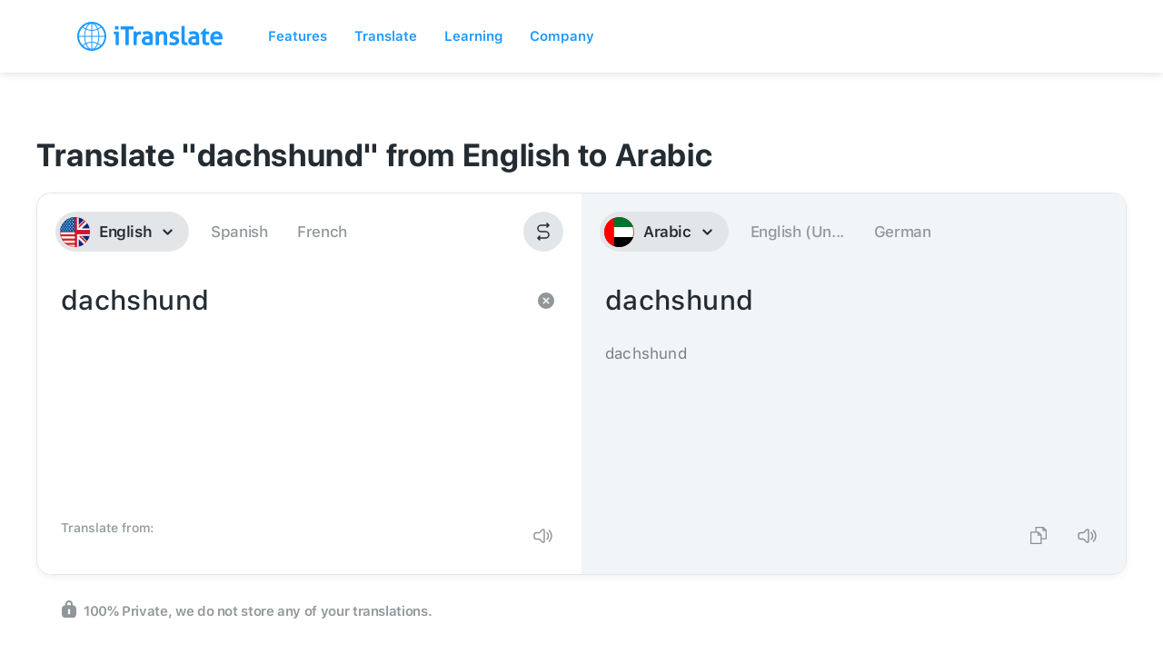

--- FILE ---
content_type: image/svg+xml
request_url: https://itranslate-webapp-production.web.app/images/icon-speaker.svg
body_size: 14
content:
<svg xmlns="http://www.w3.org/2000/svg" width="24" height="24" viewBox="0 0 24 24">
    <path fill="#242C33" fill-rule="evenodd" d="M12.077 4.25c.924 0 1.673.75 1.673 1.673v12.154c0 .924-.75 1.673-1.673 1.673h-.195c-.664 0-1.3-.26-1.773-.726l-2.837-2.79a.139.139 0 0 0-.097-.04H4.5a3.25 3.25 0 0 1-3.25-3.25v-1.888a3.25 3.25 0 0 1 3.25-3.25h2.675a.139.139 0 0 0 .097-.04l2.837-2.79a2.528 2.528 0 0 1 1.773-.726h.195zm5.888 1.305a.75.75 0 0 1 1.06-.01A9.016 9.016 0 0 1 21.75 12a9.016 9.016 0 0 1-2.725 6.456.75.75 0 1 1-1.05-1.071 7.516 7.516 0 0 0 2.275-5.385 7.516 7.516 0 0 0-2.275-5.386.75.75 0 0 1-.01-1.06zm-5.888.195h-.195c-.27 0-.529.106-.721.295l-2.837 2.79c-.307.302-.72.47-1.15.47H4.5a1.75 1.75 0 0 0-1.75 1.75v1.89c0 .966.784 1.75 1.75 1.75h2.675c.43 0 .842.168 1.149.47l2.837 2.79c.192.19.45.295.72.295h.196a.173.173 0 0 0 .173-.173V5.923a.173.173 0 0 0-.173-.173zm3.398 2.014a.75.75 0 0 1 1.061.011A6.024 6.024 0 0 1 18.25 12c0 1.605-.624 3.111-1.714 4.225a.75.75 0 1 1-1.072-1.049A4.524 4.524 0 0 0 16.75 12c0-1.209-.468-2.34-1.286-3.175a.75.75 0 0 1 .011-1.061z"/>
</svg>
